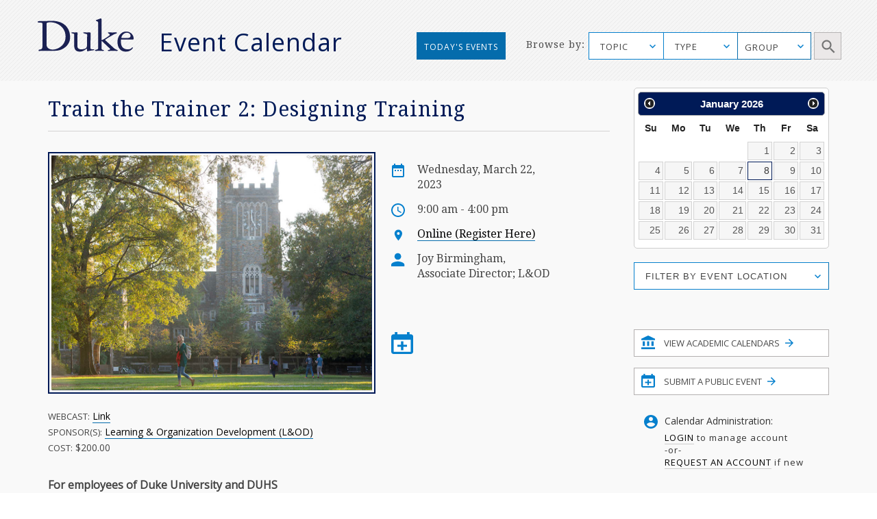

--- FILE ---
content_type: image/svg+xml
request_url: https://calendar.duke.edu/packs/media/images/v2016/page-1-8a454eb9d9d872588d00a74a4af50208.svg
body_size: 528
content:
<?xml version="1.0" encoding="UTF-8" standalone="no"?>
<svg width="14px" height="14px" viewBox="0 0 14 14" version="1.1" xmlns="http://www.w3.org/2000/svg" xmlns:xlink="http://www.w3.org/1999/xlink">
    <!-- Generator: sketchtool 39.1 (31720) - http://www.bohemiancoding.com/sketch -->
    <title>36F41153-2E0B-4D4A-886A-A14EFA38C337</title>
    <desc>Created with sketchtool.</desc>
    <defs></defs>
    <g id="Page-1" stroke="none" stroke-width="1" fill="none" fill-rule="evenodd">
        <g id="EVENT-PAGE" transform="translate(-204.000000, -1481.000000)" fill="#0680CD">
            <g id="Featrued-event-1-" transform="translate(17.000000, 311.000000)">
                <g id="btn_more-info-linkoff" transform="translate(0.000000, 1156.000000)">
                    <path d="M195.555556,14 L195.555556,15.5555556 L198.347778,15.5555556 L190.702222,23.2011111 L191.798889,24.2977778 L199.444444,16.6522222 L199.444444,19.4444444 L201,19.4444444 L201,14 L195.555556,14 Z M199.444444,26.4444444 L188.555556,26.4444444 L188.555556,15.5555556 L194,15.5555556 L194,14 L188.555556,14 C187.692222,14 187,14.7 187,15.5555556 L187,26.4444444 C187,27.3 187.692222,28 188.555556,28 L199.444444,28 C200.3,28 201,27.3 201,26.4444444 L201,21 L199.444444,21 L199.444444,26.4444444 Z" id="Page-1"></path>
                </g>
            </g>
        </g>
    </g>
</svg>

--- FILE ---
content_type: image/svg+xml
request_url: https://calendar.duke.edu/packs/media/images/v2016/icon-speaker-cbecbbe27a94068aa9b695770154a152.svg
body_size: 519
content:
<?xml version="1.0" encoding="UTF-8"?>
<svg width="18px" height="18px" viewBox="0 0 18 18" version="1.1" xmlns="http://www.w3.org/2000/svg" xmlns:xlink="http://www.w3.org/1999/xlink">
    <!-- Generator: sketchtool 41.2 (35397) - http://www.bohemiancoding.com/sketch -->
    <title>0CE1A63B-04AC-4BAA-AFB5-9A22F030838D</title>
    <desc>Created with sketchtool.</desc>
    <defs></defs>
    <g id="Page-1" stroke="none" stroke-width="1" fill="none" fill-rule="evenodd">
        <g id="Desktop---with-highlight-" transform="translate(-316.000000, -787.000000)" fill="#0680CD">
            <g id="featured-event-1-" transform="translate(11.000000, 604.000000)">
                <path d="M313.666667,194.5 C310.774167,194.5 305,195.951667 305,198.833333 L305,201 L322.333333,201 L322.333333,198.833333 C322.333333,195.951667 316.559167,194.5 313.666667,194.5 M313.666667,192.333333 C316.060833,192.333333 318,190.394167 318,188 C318,185.605833 316.060833,183.666667 313.666667,183.666667 C311.2725,183.666667 309.333333,185.605833 309.333333,188 C309.333333,190.394167 311.2725,192.333333 313.666667,192.333333" id="icon_speaker"></path>
            </g>
        </g>
    </g>
</svg>